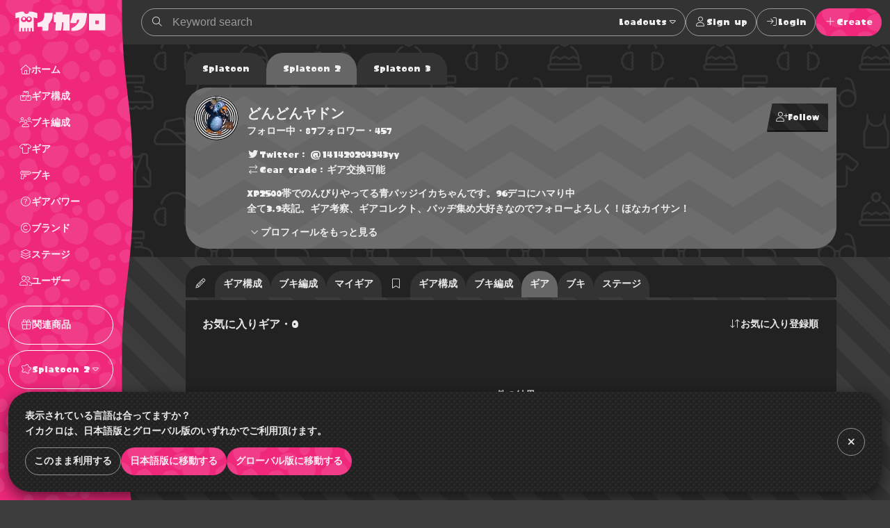

--- FILE ---
content_type: text/html; charset=utf-8
request_url: https://www.google.com/recaptcha/api2/aframe
body_size: 265
content:
<!DOCTYPE HTML><html><head><meta http-equiv="content-type" content="text/html; charset=UTF-8"></head><body><script nonce="lxdosy81SNvBRQJmTladfg">/** Anti-fraud and anti-abuse applications only. See google.com/recaptcha */ try{var clients={'sodar':'https://pagead2.googlesyndication.com/pagead/sodar?'};window.addEventListener("message",function(a){try{if(a.source===window.parent){var b=JSON.parse(a.data);var c=clients[b['id']];if(c){var d=document.createElement('img');d.src=c+b['params']+'&rc='+(localStorage.getItem("rc::a")?sessionStorage.getItem("rc::b"):"");window.document.body.appendChild(d);sessionStorage.setItem("rc::e",parseInt(sessionStorage.getItem("rc::e")||0)+1);localStorage.setItem("rc::h",'1769120608980');}}}catch(b){}});window.parent.postMessage("_grecaptcha_ready", "*");}catch(b){}</script></body></html>

--- FILE ---
content_type: application/javascript; charset=UTF-8
request_url: https://www.ikaclo.jp/_nuxt/2f79fdd.js
body_size: 8246
content:
(window.webpackJsonp=window.webpackJsonp||[]).push([[133,33,39,48,49,55,71,86,106,110],{1005:function(o,e,t){"use strict";t(954)},1006:function(o,e,t){var r=t(5)(!1);r.push([o.i,":root.-light[data-v-7d4918e2]{--colorTxt:rgba(0,0,0,0.9);--colorBorder:rgba(0,0,0,0.5);--colorBorderSub:rgba(0,0,0,0.25);--colorBg:#fff;--colorBgBrick:#fff;--colorBgEnclosure:#ddd;--colorStripe:#c4c2c0;--colorStripeDark:#bdbbb9}:root.-dark[data-v-7d4918e2]{--colorTxt:hsla(0,0%,100%,0.9);--colorBorder:hsla(0,0%,100%,0.5);--colorBorderSub:hsla(0,0%,100%,0.25);--colorBg:#333;--colorBgBrick:#222;--colorBgEnclosure:#333;--colorStripe:#3c3c3c;--colorStripeDark:#333}@media(prefers-color-scheme:light){:root.-system[data-v-7d4918e2]{--colorTxt:rgba(0,0,0,0.9);--colorBorder:rgba(0,0,0,0.5);--colorBorderSub:rgba(0,0,0,0.25);--colorBg:#fff;--colorBgBrick:#fff;--colorBgEnclosure:#ddd;--colorStripe:#c4c2c0;--colorStripeDark:#bdbbb9}}@media(prefers-color-scheme:dark){:root.-system[data-v-7d4918e2]{--colorTxt:hsla(0,0%,100%,0.9);--colorBorder:hsla(0,0%,100%,0.5);--colorBorderSub:hsla(0,0%,100%,0.25);--colorBg:#333;--colorBgBrick:#222;--colorBgEnclosure:#333;--colorStripe:#3c3c3c;--colorStripeDark:#333}}.-splat1[data-v-7d4918e2]{--colorAccent:#e86417;--colorAccentDarkest:rgba(105,49,17,0.9);--colorAccentDark:rgba(175,82,29,0.9);--colorAccentLight:rgba(247,128,59,0.9);--colorAccentSub:rgba(17,120,238,0.9);--colorAccentSubDark:rgba(24,97,181,0.9);--colorAccentSubLight:rgba(54,146,252,0.9);--colorAccentSubDull:rgba(102,126,153,0.9);--colorWeapon:#6d9e00;--colorHead:#ca4648;--colorClothing:#006ead;--colorShoes:#cb4d00}.-splat2[data-v-7d4918e2]{--colorAccent:#f0287c;--colorAccentDarkest:rgba(92,10,44,0.9);--colorAccentDark:rgba(203,26,100,0.9);--colorAccentLight:rgba(252,79,151,0.9);--colorAccentSub:rgba(38,217,38,0.9);--colorAccentSubDark:rgba(33,217,33,0.9);--colorAccentSubLight:rgba(71,235,71,0.9);--colorAccentSubDull:rgba(102,153,102,0.9);--colorWeapon:#b9cf17;--colorHead:#cc4649;--colorClothing:#47d79a;--colorShoes:#ed7203}.-splat3[data-v-7d4918e2]{--colorAccent:#ecf868;--colorAccentDarkest:rgba(150,162,17,0.9);--colorAccentDark:rgba(221,235,66,0.9);--colorAccentLight:rgba(246,255,148,0.9);--colorAccentSub:rgba(73,36,183,0.9);--colorAccentSubDark:rgba(60,36,132,0.9);--colorAccentSubLight:rgba(89,43,227,0.9);--colorAccentSubDull:rgba(99,88,132,0.9);--colorWeapon:#effe71;--colorHead:#e76869;--colorClothing:#92eece;--colorShoes:#e49767}.-splat1[data-v-7d4918e2],.-splat2[data-v-7d4918e2]{--bgBubble:url(/common/images/bg_bubble_light.svg)}.-splat3[data-v-7d4918e2]{--bgBubble:url(/common/images/bg_bubble_dark.svg)}.btns[data-v-7d4918e2]{display:flex;grid-gap:8px;gap:8px;justify-content:center}",""]),o.exports=r},1020:function(o,e,t){"use strict";t.r(e);var r={props:{links:{type:Object,default:null}}},c=(t(1005),t(0)),component=Object(c.a)(r,(function(){var o=this,e=o.$createElement,t=o._self._c||e;return t("ul",{staticClass:"btns"},[t("li",[t("ElementBtn",{class:{"is-disabled":!o.links.prev},attrs:{shape:"circle",to:o.links.prev}},[t("ElementIcon",{attrs:{name:"fal fa-angle-left fa-lg"}})],1)],1),o._v(" "),t("li",[t("ElementBtn",{class:{"is-disabled":!o.links.next},attrs:{shape:"circle",to:o.links.next}},[t("ElementIcon",{attrs:{name:"fal fa-angle-right fa-lg"}})],1)],1)])}),[],!1,null,"7d4918e2",null);e.default=component.exports;installComponents(component,{ElementIcon:t(14).default,ElementBtn:t(9).default})},1075:function(o,e,t){"use strict";t.r(e);var r={props:{value:{type:String,default:null}},data:function(){return{items:[{value:null,name:"人気順"},{value:"recommended",name:"おすすめ順"},{value:"latest",name:"新着順"},{value:"votes",name:"評価数順"},{value:"favorites",name:"お気に入り順"}]}},computed:{localValue:{get:function(){return this.value},set:function(o){this.$emit("input",o)}}}},c=t(0),component=Object(c.a)(r,(function(){var o=this,e=o.$createElement;return(o._self._c||e)("ElementFormSelect",{attrs:{items:o.items,kind:"sort"},nativeOn:{click:function(e){o.$emit("input",o.value),o.$emit("searchfromchild")}},model:{value:o.localValue,callback:function(e){o.localValue=e},expression:"localValue"}})}),[],!1,null,null,null);e.default=component.exports;installComponents(component,{ElementFormSelect:t(874).default})},1128:function(o,e){o.exports=function(o){o.options.__i18n=o.options.__i18n||[],o.options.__i18n.push('{"en":{"「{0}{1}」の":" for \\"{0}\\" ","「{0}」の":" for \\"{0}\\" ","（{0}ページ目）":" (Page {0})","{seriesTitle}の{filter}{sort}ギア構成一覧{paginate}":"{seriesTitle}: List of {sort} Loadouts{filter}{paginate}","{filter}{sort}ギア構成一覧{paginate}":"List of {sort} Loadouts{filter}{paginate}","最新":"Latest","現環境おすすめ":"Recommended Meta","おすすめ":"Recommended","{0}です。{1}件のギア構成の中からお気に入りのコーディネートを見つけてみよう。":"This page is {0}. Let\'s find your favorite coordination from {1} loadouts.","{0}とは？":"What is {0}?","{0}の詳細":"Details of {0}","{0}のトップスタイリスト":"Top {0} stylist","{0}のギア構成を投稿しているユーザーです。フォローしてギア構成をチェックしてみよう！":"These are the users who have posted loadouts for {0}. Let\'s follow these users and check out their loadouts!"},"ja":{"「{0}{1}」の":"「{0}{1}」の","「{0}」の":"「{0}」の","（{0}ページ目）":"（{0}ページ目）","{seriesTitle}の{filter}{sort}ギア構成一覧{paginate}":"{seriesTitle}の{filter}{sort}ギア構成一覧{paginate}","{filter}{sort}ギア構成一覧{paginate}":"{filter}{sort}ギア構成一覧{paginate}","{0}です。{1}件のギア構成の中からお気に入りのコーディネートを見つけてみよう。":"{0}です。{1}件のギア構成の中からお気に入りのコーディネートを見つけてみよう。","{0}とは？":"{0}とは？","{0}の詳細":"{0}の詳細","{0}のトップスタイリスト":"{0}のトップスタイリスト","{0}のギア構成を投稿しているユーザーです。フォローしてギア構成をチェックしてみよう！":"{0}のギア構成を投稿しているユーザーです。フォローしてギア構成をチェックしてみよう！"}}'),delete o.options._Ctor}},1186:function(o,e,t){var content=t(1302);content.__esModule&&(content=content.default),"string"==typeof content&&(content=[[o.i,content,""]]),content.locals&&(o.exports=content.locals);(0,t(6).default)("0bc5ddb6",content,!0,{sourceMap:!1})},1220:function(o,e,t){"use strict";t.r(e);var r={props:{meta:{type:Object,required:!0},value:{type:Object,default:null}},data:function(){return{isFilterActive:!1,isDisplays:[],displayedFilter:!1}},computed:{localValue:{get:function(){return this.value},set:function(o){this.$emit("input",o)}}},mounted:function(){window.addEventListener("click",this.hideFilters)},beforeDestroy:function(){window.removeEventListener("click",this.hideFilters)},methods:{hideFilters:function(){this.isFilterActive=!1,this.displayedFilter=!1},toggleFilters:function(o,e){this.isDisplays=o,e===this.displayedFilter?(this.isFilterActive=!1,this.displayedFilter=!1):(this.isFilterActive=!0,this.displayedFilter=e)}}},c=t(0),component=Object(c.a)(r,(function(){var o=this,e=o.$createElement,t=o._self._c||e;return t("ProjectConditionsBase",{attrs:{total:o.meta.total,"is-filter-active":o.isFilterActive},on:{searchfromchild:function(e){return o.$emit("searchfromchild")},filterfromchild:function(e){return o.toggleFilters([!0,!0,!0,!0],0)}},scopedSlots:o._u([{key:"btns",fn:function(){return[t("ElementBtn",{class:{"is-selected":o.localValue.weapon_id},attrs:{kind:"ghost"},nativeOn:{click:function(e){return e.stopPropagation(),o.toggleFilters([!1,!0,!1,!1],1)}}},[o._v(o._s(o.$t("ブキ")))]),o._v(" "),t("ElementBtn",{class:{"is-selected":o.localValue.tag_ids.length>0},attrs:{kind:"ghost"},nativeOn:{click:function(e){return e.stopPropagation(),o.toggleFilters([!1,!1,!0,!1],2)}}},[o._v(o._s(o.$t("タグ")))]),o._v(" "),t("ElementBtn",{class:{"is-selected":o.localValue.langs.length>0},attrs:{kind:"ghost"},nativeOn:{click:function(e){return e.stopPropagation(),o.toggleFilters([!1,!1,!1,!0],3)}}},[t("i",{staticClass:"fal fa-sliders"})])]},proxy:!0},{key:"filters",fn:function(){return[t("ProjectConditionsFiltersCoordinate",{attrs:{total:o.meta.total,"is-displays":o.isDisplays},on:{searchfromchild:function(e){return o.$emit("searchfromchild")},resetfromchild:function(e){return o.$emit("resetfromchild")},hidefromchild:o.hideFilters},nativeOn:{click:function(o){o.stopPropagation()}},model:{value:o.localValue,callback:function(e){o.localValue=e},expression:"localValue"}})]},proxy:!0},{key:"sort",fn:function(){return[t("ProjectConditionsSortsCoordinate",{on:{searchfromchild:function(e){return o.$emit("searchfromchild")}},model:{value:o.localValue.sort,callback:function(e){o.$set(o.localValue,"sort",e)},expression:"localValue.sort"}})]},proxy:!0}]),model:{value:o.localValue,callback:function(e){o.localValue=e},expression:"localValue"}})}),[],!1,null,"472b2cb1",null);e.default=component.exports;installComponents(component,{ElementBtn:t(9).default,ProjectConditionsFiltersCoordinate:t(1065).default,ProjectConditionsSortsCoordinate:t(1075).default,ProjectConditionsBase:t(922).default})},1301:function(o,e,t){"use strict";t(1186)},1302:function(o,e,t){var r=t(5)(!1);r.push([o.i,":root.-light[data-v-b558ea8a]{--colorTxt:rgba(0,0,0,0.9);--colorBorder:rgba(0,0,0,0.5);--colorBorderSub:rgba(0,0,0,0.25);--colorBg:#fff;--colorBgBrick:#fff;--colorBgEnclosure:#ddd;--colorStripe:#c4c2c0;--colorStripeDark:#bdbbb9}:root.-dark[data-v-b558ea8a]{--colorTxt:hsla(0,0%,100%,0.9);--colorBorder:hsla(0,0%,100%,0.5);--colorBorderSub:hsla(0,0%,100%,0.25);--colorBg:#333;--colorBgBrick:#222;--colorBgEnclosure:#333;--colorStripe:#3c3c3c;--colorStripeDark:#333}@media(prefers-color-scheme:light){:root.-system[data-v-b558ea8a]{--colorTxt:rgba(0,0,0,0.9);--colorBorder:rgba(0,0,0,0.5);--colorBorderSub:rgba(0,0,0,0.25);--colorBg:#fff;--colorBgBrick:#fff;--colorBgEnclosure:#ddd;--colorStripe:#c4c2c0;--colorStripeDark:#bdbbb9}}@media(prefers-color-scheme:dark){:root.-system[data-v-b558ea8a]{--colorTxt:hsla(0,0%,100%,0.9);--colorBorder:hsla(0,0%,100%,0.5);--colorBorderSub:hsla(0,0%,100%,0.25);--colorBg:#333;--colorBgBrick:#222;--colorBgEnclosure:#333;--colorStripe:#3c3c3c;--colorStripeDark:#333}}.-splat1[data-v-b558ea8a]{--colorAccent:#e86417;--colorAccentDarkest:rgba(105,49,17,0.9);--colorAccentDark:rgba(175,82,29,0.9);--colorAccentLight:rgba(247,128,59,0.9);--colorAccentSub:rgba(17,120,238,0.9);--colorAccentSubDark:rgba(24,97,181,0.9);--colorAccentSubLight:rgba(54,146,252,0.9);--colorAccentSubDull:rgba(102,126,153,0.9);--colorWeapon:#6d9e00;--colorHead:#ca4648;--colorClothing:#006ead;--colorShoes:#cb4d00}.-splat2[data-v-b558ea8a]{--colorAccent:#f0287c;--colorAccentDarkest:rgba(92,10,44,0.9);--colorAccentDark:rgba(203,26,100,0.9);--colorAccentLight:rgba(252,79,151,0.9);--colorAccentSub:rgba(38,217,38,0.9);--colorAccentSubDark:rgba(33,217,33,0.9);--colorAccentSubLight:rgba(71,235,71,0.9);--colorAccentSubDull:rgba(102,153,102,0.9);--colorWeapon:#b9cf17;--colorHead:#cc4649;--colorClothing:#47d79a;--colorShoes:#ed7203}.-splat3[data-v-b558ea8a]{--colorAccent:#ecf868;--colorAccentDarkest:rgba(150,162,17,0.9);--colorAccentDark:rgba(221,235,66,0.9);--colorAccentLight:rgba(246,255,148,0.9);--colorAccentSub:rgba(73,36,183,0.9);--colorAccentSubDark:rgba(60,36,132,0.9);--colorAccentSubLight:rgba(89,43,227,0.9);--colorAccentSubDull:rgba(99,88,132,0.9);--colorWeapon:#effe71;--colorHead:#e76869;--colorClothing:#92eece;--colorShoes:#e49767}.-splat1[data-v-b558ea8a],.-splat2[data-v-b558ea8a]{--bgBubble:url(/common/images/bg_bubble_light.svg)}.-splat3[data-v-b558ea8a]{--bgBubble:url(/common/images/bg_bubble_dark.svg)}.group[data-v-b558ea8a]{margin:8px}.group .list[data-v-b558ea8a],.group .paragraph[data-v-b558ea8a]{margin:8px 0}.group .list[data-v-b558ea8a]:first-child,.group .paragraph[data-v-b558ea8a]:first-child{margin-top:0}.group .list[data-v-b558ea8a]:last-child,.group .paragraph[data-v-b558ea8a]:last-child{margin-bottom:0}",""]),o.exports=r},1303:function(o,e,t){"use strict";var r=t(1128),c=t.n(r);e.default=c.a},1400:function(o,e,t){"use strict";t.r(e);t(15),t(30),t(45),t(46);var r=t(18),c=t(3);t(22),t(19),t(38),t(13);function l(object,o){var e=Object.keys(object);if(Object.getOwnPropertySymbols){var t=Object.getOwnPropertySymbols(object);o&&(t=t.filter((function(o){return Object.getOwnPropertyDescriptor(object,o).enumerable}))),e.push.apply(e,t)}return e}function n(o){for(var i=1;i<arguments.length;i++){var source=null!=arguments[i]?arguments[i]:{};i%2?l(Object(source),!0).forEach((function(e){Object(r.a)(o,e,source[e])})):Object.getOwnPropertyDescriptors?Object.defineProperties(o,Object.getOwnPropertyDescriptors(source)):l(Object(source)).forEach((function(e){Object.defineProperty(o,e,Object.getOwnPropertyDescriptor(source,e))}))}return o}var d={mixins:[t(248).a],validate:function(o){var e=o.params;return/^[1-3]+$/.test(e.number)},fetch:function(){var o=this;return Object(c.a)(regeneratorRuntime.mark((function e(){return regeneratorRuntime.wrap((function(e){for(;;)switch(e.prev=e.next){case 0:if(0!==o.$store.getters.recommendedWeapons.length){e.next=3;break}return e.next=3,o.$store.dispatch("getRecommendedWeapons");case 3:if(0!==o.$store.getters.loadoutTags.length){e.next=6;break}return e.next=6,o.$store.dispatch("getLoadoutTags");case 6:case"end":return e.stop()}}),e)})))()},asyncData:function(o){return Object(c.a)(regeneratorRuntime.mark((function e(){var t,r,c,l,d,f,h;return regeneratorRuntime.wrap((function(e){for(;;)switch(e.prev=e.next){case 0:return t=o.app,r=o.params,c=o.query,l={q:null,weapon_id:null,tag_ids:[],langs:[],period:null,sort:null,page:null},d={q:c.q||l.q,weapon_id:c.weapon_id||l.weapon_id,tag_ids:c.tag_ids?t.$explode(c.tag_ids):l.tag_ids,langs:c.langs?t.$explode(c.langs):l.langs,period:c.period||l.period,sort:c.sort||l.sort,page:c.page||l.page},(f=n(n({},d),{},{extends:"tags"})).sort=f.sort||"popular",e.next=7,t.$axios.$get("/v1/".concat(r.number,"/loadouts"),{params:f});case 7:return h=e.sent,e.abrupt("return",{coordinates:h.data,meta:h.meta,links:h.links,query:d});case 9:case"end":return e.stop()}}),e)})))()},data:function(){return{title:this.$t("ギア構成一覧"),hTitle:this.$t("ギア構成一覧"),description:null,image:null,canonical:null,isNoindex:!1,isItemEnabled:!1,weapon:null,topUsers:null,breadcrumbsTitle:this.$t("ギア構成")}},computed:{weapons:function(){return JSON.parse(JSON.stringify(this.$store.getters.recommendedWeapons))},tags:function(){return JSON.parse(JSON.stringify(this.$store.getters.loadoutTags))},rawQuery:function(){return this.$route.query},processingLinks:function(){var o=this,e=this.links;return Object.keys(this.links).forEach((function(t){var r=o.links[t]?o.$qs.parse(o.links[t],{ignoreQueryPrefix:!0}):null;r&&"popular"===r.sort&&o.$delete(r,"sort"),r&&r.extends&&o.$delete(r,"extends"),e[t]=r?o.$qs.stringify(r,{addQueryPrefix:!0,arrayFormat:"repeat"}):null})),e}},watch:{rawQuery:{deep:!0,immediate:!0,handler:function(o){var e=this;this.$nextTick(Object(c.a)(regeneratorRuntime.mark((function t(){var r,c,l,d,f,h,m,v,_,k,B,title,S,A;return regeneratorRuntime.wrap((function(t){for(;;)switch(t.prev=t.next){case 0:if(e.isItemEnabled=!1,e.weapon=null,e.topUsers=null,r=e.$countQuery(o),c={},l="",d=null,1!==r||!o.weapon_id){t.next=17;break}return t.next=10,e.$axios.get("/v1/".concat(e.$store.getters.currentNumber,"/weapons/").concat(o.weapon_id));case 10:return f=t.sent,t.next=13,e.$axios.get("/v1/".concat(e.$store.getters.currentNumber,"/weapons/").concat(o.weapon_id,"/top-users"),{params:{per_page:5,paginate:"simple"}});case 13:h=t.sent,f.status<300&&(m="ja"===e.$i18n.locale&&f.data.data.alternatives.length?"（".concat(f.data.data.alternatives[0].name,"）"):"",l=e.$t("「{0}{1}」の",[f.data.data.name,m]),c=n(n({},c),{},{weapon_id:o.weapon_id}),d=f.data.data.image_url,e.isItemEnabled=!0,e.weapon=f.data.data,e.topUsers=h.data.data),t.next=22;break;case 17:if(1!==r||!e.$implode(o.tag_ids)){t.next=22;break}return t.next=20,e.$axios.get("/v1/".concat(e.$store.getters.currentNumber,"/loadouts/tags/").concat(e.$implode(o.tag_ids)));case 20:(v=t.sent).status<300&&(l=e.$t("「{0}」の",[v.data.data.name]),c=n(n({},c),{},{tag_ids:e.$implode(o.tag_ids)}));case 22:_="",k="","latest"===o.sort?(_=e.$t("最新"),k=_,c=n(n({},c),{},{sort:o.sort})):"recommended"===o.sort?(_=e.$t("現環境おすすめ"),k=_,c=n(n({},c),{},{sort:o.sort})):(_=e.$t("おすすめ"),k=""),B="",o.page>1&&(B=e.$t("（{0}ページ目）",[Number(o.page)]),c=n(n({},c),{},{page:o.page})),title=e.$t("{seriesTitle}の{filter}{sort}ギア構成一覧{paginate}",{seriesTitle:e.$store.getters.currentTitleStr,filter:l,sort:_,paginate:B}),S=e.$t("{filter}{sort}ギア構成一覧{paginate}",{filter:l,sort:k,paginate:B}),A=e.$buildUrl(e.$config.appURL,e.$route.path,e.$objectSort(c)),e.title=title,e.hTitle=S,e.description=e.meta.total>0?e.$t("{0}です。{1}件のギア構成の中からお気に入りのコーディネートを見つけてみよう。",[title,e.meta.total]):null,e.image=d,e.canonical=A,e.isNoindex=!(e.meta.total>0);case 36:case"end":return t.stop()}}),t)}))))}}},methods:{search:function(){var o=this;return Object(c.a)(regeneratorRuntime.mark((function e(){var t,r,c,l;return regeneratorRuntime.wrap((function(e){for(;;)switch(e.prev=e.next){case 0:return t={q:null,weapon_id:null,tag_ids:[],langs:[],period:null,sort:null,page:null},r={q:o.query.q||t.q,weapon_id:o.query.weapon_id||t.weapon_id,tag_ids:o.query.tag_ids?o.$explode(o.query.tag_ids):t.tag_ids,langs:o.query.langs?o.$explode(o.query.langs):t.langs,period:o.query.period||t.period,sort:o.query.sort||t.sort,page:o.query.page||t.page},(c=n(n({},r),{},{extends:"tags"})).sort=c.sort||"popular",e.next=6,o.$axios.$get("/v1/".concat(o.$store.getters.currentNumber,"/loadouts"),{params:c});case 6:l=e.sent,o.coordinates=l.data,o.meta=l.meta,o.links=l.links,o.$router.push({query:o.$objectFilter(JSON.parse(JSON.stringify(o.query)))});case 11:case"end":return e.stop()}}),e)})))()},resetQuery:function(){var o=this,e={q:null,weapon_id:null,tag_ids:[],langs:[],period:null,sort:null,page:null};Object.keys(this.query).forEach((function(e){return o.$delete(o.query,e)})),Object.keys(e).forEach((function(t){return o.$set(o.query,t,e[t])}))}},watchQuery:["page"]},f=d,h=(t(1301),t(0)),m=t(1303),component=Object(h.a)(f,(function(){var o=this,e=o.$createElement,t=o._self._c||e;return t("div",[t("ProjectHeadersCommon",{attrs:{title:o.hTitle}}),o._v(" "),t("div",{staticClass:"container -narrow"},[t("ProjectConditionsCoordinate",{attrs:{meta:o.meta},on:{searchfromchild:o.search,resetfromchild:o.resetQuery},model:{value:o.query,callback:function(e){o.query=e},expression:"query"}}),o._v(" "),o.coordinates.length>0?t("ProjectListsCoordinates",{attrs:{items:o.coordinates}}):t("div",{staticClass:"brick"},[t("ProjectEmpty")],1),o._v(" "),t("ProjectPagination",{attrs:{links:o.processingLinks}}),o._v(" "),o.isItemEnabled&&o.weapon&&o.weapon.description?t("div",{staticClass:"brick"},[t("BlockHeading",{attrs:{level:3}},[o._v(o._s(o.$t("{0}とは？",[o.weapon.name])))]),o._v(" "),t("BlockGroup",{attrs:{valign:"top"},scopedSlots:o._u([{key:"img",fn:function(){return[t("nuxt-link",{attrs:{to:o.weapon.detail_url}},[t("ElementThumbnail",{attrs:{src:o.weapon.image_url,alt:o.weapon.name,size:"large"}})],1)]},proxy:!0},{key:"txt",fn:function(){return[t("BlockParagraph",[o._v(o._s(o.weapon.description))]),o._v(" "),t("BlockList",[t("li",[t("ElementBtn",{attrs:{to:o.weapon.detail_url,size:"small"}},[t("ElementIcon",{attrs:{name:"fal fa-angle-right","is-end":!0}},[o._v("\n                  "+o._s(o.$t("{0}の詳細",[o.weapon.name]))+"\n                ")])],1)],1)])]},proxy:!0}],null,!1,2577789952)})],1):o._e(),o._v(" "),o.isItemEnabled&&o.topUsers.length>0?t("div",{staticClass:"brick"},[t("BlockHeading",{attrs:{level:3}},[o._v(o._s(o.$t("{0}のトップスタイリスト",[o.weapon.name])))]),o._v(" "),t("BlockParagraph",[o._v("\n        "+o._s(o.$t("{0}のギア構成を投稿しているユーザーです。フォローしてギア構成をチェックしてみよう！",[o.weapon.name]))+"\n      ")]),o._v(" "),t("ProjectRelatedLinksUsers",{attrs:{items:o.topUsers}})],1):o._e(),o._v(" "),t("div",{staticClass:"brick"},[t("BlockHeading",{attrs:{level:3}},[o._v(o._s(o.$t("条件を変えてギア構成を探す")))]),o._v(" "),t("BlockHeading",{attrs:{level:4}},[o._v(o._s(o.$t("人気タグから探す")))]),o._v(" "),t("BlockList",{attrs:{kind:"horizontal"}},o._l(o.tags,(function(e,r){return t("li",{key:r},[t("ElementTag",{attrs:{size:"small",to:"/"+o.$route.params.number+"/coordinates/?tag_ids="+e.id,tag:"a"}},[o._v(o._s(e.name))])],1)})),0),o._v(" "),t("BlockHeading",{attrs:{level:4}},[o._v(o._s(o.$t("人気のブキから探す")))]),o._v(" "),t("BlockList",{attrs:{kind:"horizontal"}},o._l(o.weapons,(function(e,r){return t("li",{key:r},[t("ElementTag",{attrs:{size:"small",to:"/"+o.$route.params.number+"/coordinates/?weapon_id="+e.id,tag:"a"}},[o._v(o._s(e.name))])],1)})),0)],1)],1)],1)}),[],!1,null,"b558ea8a",null);"function"==typeof m.default&&Object(m.default)(component);e.default=component.exports;installComponents(component,{ProjectHeadersCommon:t(454).default,ProjectConditionsCoordinate:t(1220).default,ProjectListsCoordinates:t(998).default,ProjectEmpty:t(885).default,ProjectPagination:t(1020).default,BlockHeading:t(54).default,ElementThumbnail:t(117).default,BlockParagraph:t(43).default,ElementIcon:t(14).default,ElementBtn:t(9).default,BlockList:t(34).default,BlockGroup:t(870).default,ProjectRelatedLinksUsers:t(995).default,ElementTag:t(894).default})},866:function(o,e,t){var content=t(872);content.__esModule&&(content=content.default),"string"==typeof content&&(content=[[o.i,content,""]]),content.locals&&(o.exports=content.locals);(0,t(6).default)("295fed94",content,!0,{sourceMap:!1})},871:function(o,e,t){"use strict";t(866)},872:function(o,e,t){var r=t(5)(!1);r.push([o.i,":root.-light[data-v-72f7b53a]{--colorTxt:rgba(0,0,0,0.9);--colorBorder:rgba(0,0,0,0.5);--colorBorderSub:rgba(0,0,0,0.25);--colorBg:#fff;--colorBgBrick:#fff;--colorBgEnclosure:#ddd;--colorStripe:#c4c2c0;--colorStripeDark:#bdbbb9}:root.-dark[data-v-72f7b53a]{--colorTxt:hsla(0,0%,100%,0.9);--colorBorder:hsla(0,0%,100%,0.5);--colorBorderSub:hsla(0,0%,100%,0.25);--colorBg:#333;--colorBgBrick:#222;--colorBgEnclosure:#333;--colorStripe:#3c3c3c;--colorStripeDark:#333}@media(prefers-color-scheme:light){:root.-system[data-v-72f7b53a]{--colorTxt:rgba(0,0,0,0.9);--colorBorder:rgba(0,0,0,0.5);--colorBorderSub:rgba(0,0,0,0.25);--colorBg:#fff;--colorBgBrick:#fff;--colorBgEnclosure:#ddd;--colorStripe:#c4c2c0;--colorStripeDark:#bdbbb9}}@media(prefers-color-scheme:dark){:root.-system[data-v-72f7b53a]{--colorTxt:hsla(0,0%,100%,0.9);--colorBorder:hsla(0,0%,100%,0.5);--colorBorderSub:hsla(0,0%,100%,0.25);--colorBg:#333;--colorBgBrick:#222;--colorBgEnclosure:#333;--colorStripe:#3c3c3c;--colorStripeDark:#333}}.-splat1[data-v-72f7b53a]{--colorAccent:#e86417;--colorAccentDarkest:rgba(105,49,17,0.9);--colorAccentDark:rgba(175,82,29,0.9);--colorAccentLight:rgba(247,128,59,0.9);--colorAccentSub:rgba(17,120,238,0.9);--colorAccentSubDark:rgba(24,97,181,0.9);--colorAccentSubLight:rgba(54,146,252,0.9);--colorAccentSubDull:rgba(102,126,153,0.9);--colorWeapon:#6d9e00;--colorHead:#ca4648;--colorClothing:#006ead;--colorShoes:#cb4d00}.-splat2[data-v-72f7b53a]{--colorAccent:#f0287c;--colorAccentDarkest:rgba(92,10,44,0.9);--colorAccentDark:rgba(203,26,100,0.9);--colorAccentLight:rgba(252,79,151,0.9);--colorAccentSub:rgba(38,217,38,0.9);--colorAccentSubDark:rgba(33,217,33,0.9);--colorAccentSubLight:rgba(71,235,71,0.9);--colorAccentSubDull:rgba(102,153,102,0.9);--colorWeapon:#b9cf17;--colorHead:#cc4649;--colorClothing:#47d79a;--colorShoes:#ed7203}.-splat3[data-v-72f7b53a]{--colorAccent:#ecf868;--colorAccentDarkest:rgba(150,162,17,0.9);--colorAccentDark:rgba(221,235,66,0.9);--colorAccentLight:rgba(246,255,148,0.9);--colorAccentSub:rgba(73,36,183,0.9);--colorAccentSubDark:rgba(60,36,132,0.9);--colorAccentSubLight:rgba(89,43,227,0.9);--colorAccentSubDull:rgba(99,88,132,0.9);--colorWeapon:#effe71;--colorHead:#e76869;--colorClothing:#92eece;--colorShoes:#e49767}.-splat1[data-v-72f7b53a],.-splat2[data-v-72f7b53a]{--bgBubble:url(/common/images/bg_bubble_light.svg)}.-splat3[data-v-72f7b53a]{--bgBubble:url(/common/images/bg_bubble_dark.svg)}.select[data-v-72f7b53a]{position:relative;display:inline-block}.select button[data-v-72f7b53a]{color:hsla(0,0%,100%,.9);width:100%;text-align:left}.select__items[data-v-72f7b53a]{max-height:80vh;overflow-y:auto;-webkit-overflow-scrolling:touch;background:#000;background-image:url(/common/images/bg_dots_w.svg);background-size:8px;border-radius:24px;box-shadow:0 4px 12px rgba(0,0,0,.4);padding:12px;position:absolute;left:50%;transform:translateX(-50%);min-width:10em;max-width:80vw;box-sizing:border-box}.select__items li[data-v-72f7b53a]{white-space:nowrap}.select__items.is-offsettedRight[data-v-72f7b53a]{right:0;left:auto;transform:none}.select__items.is-offsettedBottom[data-v-72f7b53a]{bottom:22px}.select li[data-v-72f7b53a]:not(.is-selected)  i{color:transparent}",""]),o.exports=r},874:function(o,e,t){"use strict";t.r(e);t(38),t(63);var r={props:{items:{type:Array,required:!0},kind:{type:String,default:null},value:{type:[String,Number],default:null}},data:function(){return{isActive:!1,isOffsetted:{right:!1,bottom:!1}}},computed:{selectedItem:function(){var o=this,e=this.items.find((function(e){return e.value===o.value}));return e||this.items[0]},iconName:function(){return"sort"===this.kind?"fal fa-arrow-down-arrow-up":"fal fa-caret-down"},isEnd:function(){return"sort"!==this.kind},size:function(){return"sort"===this.kind?null:"small"},computedKind:function(){return"sort"===this.kind?"link":"ghost"}},created:function(){var o=this;this.$nuxt.$on("hideFormSelect",(function(){o.isActive=!1}))},beforeDestroy:function(){this.$nuxt.$off("hideFormSelect")},methods:{doSelect:function(){var o=this;this.isActive||this.$nuxt.$emit("hideFormSelect"),this.isActive=!this.isActive,this.isActive&&(this.isOffsetted.right=!1,this.isOffsetted.bottom=!1,this.$nextTick((function(){var e=window.innerWidth,t=window.innerHeight,r=o.$refs.dropdown.getBoundingClientRect();o.isOffsetted.right=r.right+24>e,o.isOffsetted.bottom=r.top>t/2})))},doChange:function(o){this.isActive=!this.isActive,this.$emit("input",o)},hideSelect:function(){this.isActive=!1}}},c=(t(871),t(0)),component=Object(c.a)(r,(function(){var o=this,e=o.$createElement,t=o._self._c||e;return t("div",{directives:[{name:"click-outside",rawName:"v-click-outside",value:o.hideSelect,expression:"hideSelect"}],staticClass:"select"},[t("ElementBtn",{attrs:{kind:o.computedKind,size:o.size},nativeOn:{click:function(e){return e.stopPropagation(),o.doSelect.apply(null,arguments)}}},[t("ElementIcon",{attrs:{name:o.iconName,"is-end":o.isEnd}},[o._v(o._s(o.selectedItem.name))])],1),o._v(" "),o.isActive?t("ul",{ref:"dropdown",staticClass:"select__items -dropdown",class:[o.isOffsetted.right?"is-offsettedRight":null,o.isOffsetted.bottom?"is-offsettedBottom":null]},o._l(o.items,(function(e,i){return t("li",{key:i,class:e.value===o.selectedItem.value?"is-selected":null},[t("button",{attrs:{type:"button"},on:{click:function(t){return o.doChange(e.value)}}},[t("ElementIcon",{attrs:{name:"fal fa-check"}},[o._v(o._s(e.name))])],1)])})),0):o._e()],1)}),[],!1,null,"72f7b53a",null);e.default=component.exports;installComponents(component,{ElementIcon:t(14).default,ElementBtn:t(9).default})},877:function(o,e,t){var content=t(883);content.__esModule&&(content=content.default),"string"==typeof content&&(content=[[o.i,content,""]]),content.locals&&(o.exports=content.locals);(0,t(6).default)("a9c2636c",content,!0,{sourceMap:!1})},882:function(o,e,t){"use strict";t(877)},883:function(o,e,t){var r=t(5)(!1);r.push([o.i,":root.-light[data-v-3ba98a88]{--colorTxt:rgba(0,0,0,0.9);--colorBorder:rgba(0,0,0,0.5);--colorBorderSub:rgba(0,0,0,0.25);--colorBg:#fff;--colorBgBrick:#fff;--colorBgEnclosure:#ddd;--colorStripe:#c4c2c0;--colorStripeDark:#bdbbb9}:root.-dark[data-v-3ba98a88]{--colorTxt:hsla(0,0%,100%,0.9);--colorBorder:hsla(0,0%,100%,0.5);--colorBorderSub:hsla(0,0%,100%,0.25);--colorBg:#333;--colorBgBrick:#222;--colorBgEnclosure:#333;--colorStripe:#3c3c3c;--colorStripeDark:#333}@media(prefers-color-scheme:light){:root.-system[data-v-3ba98a88]{--colorTxt:rgba(0,0,0,0.9);--colorBorder:rgba(0,0,0,0.5);--colorBorderSub:rgba(0,0,0,0.25);--colorBg:#fff;--colorBgBrick:#fff;--colorBgEnclosure:#ddd;--colorStripe:#c4c2c0;--colorStripeDark:#bdbbb9}}@media(prefers-color-scheme:dark){:root.-system[data-v-3ba98a88]{--colorTxt:hsla(0,0%,100%,0.9);--colorBorder:hsla(0,0%,100%,0.5);--colorBorderSub:hsla(0,0%,100%,0.25);--colorBg:#333;--colorBgBrick:#222;--colorBgEnclosure:#333;--colorStripe:#3c3c3c;--colorStripeDark:#333}}.-splat1[data-v-3ba98a88]{--colorAccent:#e86417;--colorAccentDarkest:rgba(105,49,17,0.9);--colorAccentDark:rgba(175,82,29,0.9);--colorAccentLight:rgba(247,128,59,0.9);--colorAccentSub:rgba(17,120,238,0.9);--colorAccentSubDark:rgba(24,97,181,0.9);--colorAccentSubLight:rgba(54,146,252,0.9);--colorAccentSubDull:rgba(102,126,153,0.9);--colorWeapon:#6d9e00;--colorHead:#ca4648;--colorClothing:#006ead;--colorShoes:#cb4d00}.-splat2[data-v-3ba98a88]{--colorAccent:#f0287c;--colorAccentDarkest:rgba(92,10,44,0.9);--colorAccentDark:rgba(203,26,100,0.9);--colorAccentLight:rgba(252,79,151,0.9);--colorAccentSub:rgba(38,217,38,0.9);--colorAccentSubDark:rgba(33,217,33,0.9);--colorAccentSubLight:rgba(71,235,71,0.9);--colorAccentSubDull:rgba(102,153,102,0.9);--colorWeapon:#b9cf17;--colorHead:#cc4649;--colorClothing:#47d79a;--colorShoes:#ed7203}.-splat3[data-v-3ba98a88]{--colorAccent:#ecf868;--colorAccentDarkest:rgba(150,162,17,0.9);--colorAccentDark:rgba(221,235,66,0.9);--colorAccentLight:rgba(246,255,148,0.9);--colorAccentSub:rgba(73,36,183,0.9);--colorAccentSubDark:rgba(60,36,132,0.9);--colorAccentSubLight:rgba(89,43,227,0.9);--colorAccentSubDull:rgba(99,88,132,0.9);--colorWeapon:#effe71;--colorHead:#e76869;--colorClothing:#92eece;--colorShoes:#e49767}.-splat1[data-v-3ba98a88],.-splat2[data-v-3ba98a88]{--bgBubble:url(/common/images/bg_bubble_light.svg)}.-splat3[data-v-3ba98a88]{--bgBubble:url(/common/images/bg_bubble_dark.svg)}.empty[data-v-3ba98a88]{margin:80px!important}",""]),o.exports=r},885:function(o,e,t){"use strict";t.r(e);var r={},c=(t(882),t(0)),component=Object(c.a)(r,(function(){var o=this,e=o.$createElement;return(o._self._c||e)("BlockParagraph",{staticClass:"empty",attrs:{align:"center"}},[o._t("default",(function(){return[o._v("\n    "+o._s(o.$t("0 件の結果"))+"\n  ")]}))],2)}),[],!1,null,"3ba98a88",null);e.default=component.exports;installComponents(component,{BlockParagraph:t(43).default})},892:function(o,e,t){var content=t(918);content.__esModule&&(content=content.default),"string"==typeof content&&(content=[[o.i,content,""]]),content.locals&&(o.exports=content.locals);(0,t(6).default)("bdb08fbc",content,!0,{sourceMap:!1})},917:function(o,e,t){"use strict";t(892)},918:function(o,e,t){var r=t(5)(!1);r.push([o.i,":root.-light[data-v-814cbc2a]{--colorTxt:rgba(0,0,0,0.9);--colorBorder:rgba(0,0,0,0.5);--colorBorderSub:rgba(0,0,0,0.25);--colorBg:#fff;--colorBgBrick:#fff;--colorBgEnclosure:#ddd;--colorStripe:#c4c2c0;--colorStripeDark:#bdbbb9}:root.-dark[data-v-814cbc2a]{--colorTxt:hsla(0,0%,100%,0.9);--colorBorder:hsla(0,0%,100%,0.5);--colorBorderSub:hsla(0,0%,100%,0.25);--colorBg:#333;--colorBgBrick:#222;--colorBgEnclosure:#333;--colorStripe:#3c3c3c;--colorStripeDark:#333}@media(prefers-color-scheme:light){:root.-system[data-v-814cbc2a]{--colorTxt:rgba(0,0,0,0.9);--colorBorder:rgba(0,0,0,0.5);--colorBorderSub:rgba(0,0,0,0.25);--colorBg:#fff;--colorBgBrick:#fff;--colorBgEnclosure:#ddd;--colorStripe:#c4c2c0;--colorStripeDark:#bdbbb9}}@media(prefers-color-scheme:dark){:root.-system[data-v-814cbc2a]{--colorTxt:hsla(0,0%,100%,0.9);--colorBorder:hsla(0,0%,100%,0.5);--colorBorderSub:hsla(0,0%,100%,0.25);--colorBg:#333;--colorBgBrick:#222;--colorBgEnclosure:#333;--colorStripe:#3c3c3c;--colorStripeDark:#333}}.-splat1[data-v-814cbc2a]{--colorAccent:#e86417;--colorAccentDarkest:rgba(105,49,17,0.9);--colorAccentDark:rgba(175,82,29,0.9);--colorAccentLight:rgba(247,128,59,0.9);--colorAccentSub:rgba(17,120,238,0.9);--colorAccentSubDark:rgba(24,97,181,0.9);--colorAccentSubLight:rgba(54,146,252,0.9);--colorAccentSubDull:rgba(102,126,153,0.9);--colorWeapon:#6d9e00;--colorHead:#ca4648;--colorClothing:#006ead;--colorShoes:#cb4d00}.-splat2[data-v-814cbc2a]{--colorAccent:#f0287c;--colorAccentDarkest:rgba(92,10,44,0.9);--colorAccentDark:rgba(203,26,100,0.9);--colorAccentLight:rgba(252,79,151,0.9);--colorAccentSub:rgba(38,217,38,0.9);--colorAccentSubDark:rgba(33,217,33,0.9);--colorAccentSubLight:rgba(71,235,71,0.9);--colorAccentSubDull:rgba(102,153,102,0.9);--colorWeapon:#b9cf17;--colorHead:#cc4649;--colorClothing:#47d79a;--colorShoes:#ed7203}.-splat3[data-v-814cbc2a]{--colorAccent:#ecf868;--colorAccentDarkest:rgba(150,162,17,0.9);--colorAccentDark:rgba(221,235,66,0.9);--colorAccentLight:rgba(246,255,148,0.9);--colorAccentSub:rgba(73,36,183,0.9);--colorAccentSubDark:rgba(60,36,132,0.9);--colorAccentSubLight:rgba(89,43,227,0.9);--colorAccentSubDull:rgba(99,88,132,0.9);--colorWeapon:#effe71;--colorHead:#e76869;--colorClothing:#92eece;--colorShoes:#e49767}.-splat1[data-v-814cbc2a],.-splat2[data-v-814cbc2a]{--bgBubble:url(/common/images/bg_bubble_light.svg)}.-splat3[data-v-814cbc2a]{--bgBubble:url(/common/images/bg_bubble_dark.svg)}.conditions[data-v-814cbc2a]{background:url(/common/images/bg_mountain.svg) #666 center 12px repeat;margin:12px;padding:12px;border-radius:24px}.conditions[data-v-814cbc2a],.conditions a[data-v-814cbc2a]{color:hsla(0,0%,100%,.9)}@media screen and (max-width:800px){.conditions[data-v-814cbc2a]{margin:12px 0}}.conditions__first[data-v-814cbc2a]{position:relative;padding-bottom:12px;border-bottom:2px dashed #ccc}.conditions__first__keyword[data-v-814cbc2a]{flex-grow:1}.conditions__first__keyword__input[data-v-814cbc2a]{flex:1}.conditions__first__keyword__input[data-v-814cbc2a]  input{padding:12px 4px}.conditions__first ul[data-v-814cbc2a]{justify-content:space-between;align-items:center}.conditions__first ul[data-v-814cbc2a],.conditions__first ul li[data-v-814cbc2a]{display:flex;grid-gap:12px;gap:12px}.conditions__first__details[data-v-814cbc2a]{position:absolute;width:100%}.conditions__second[data-v-814cbc2a]{margin-top:12px;display:flex;justify-content:space-between}.conditions__second ul[data-v-814cbc2a]{display:flex;justify-content:right;grid-gap:12px;gap:12px}@media screen and (min-width:801px){.conditions__second__filter[data-v-814cbc2a]{display:none}}@media screen and (max-width:800px){.conditions__first li[data-v-814cbc2a]:not(.conditions__first__keyword):not(.conditions__first__search){display:none}.conditions__first__details[data-v-814cbc2a]{position:fixed;top:0;right:0;bottom:0;left:0}}",""]),o.exports=r},922:function(o,e,t){"use strict";t.r(e);t(38);var r={props:{isSwitcherDisplayed:{type:Boolean,default:!1},isFilterActive:{type:Boolean,default:!1},total:{type:Number,default:0},value:{type:Object,default:null}},computed:{localValue:{get:function(){return this.value},set:function(o){this.$emit("input",o)}}}},c=(t(917),t(0)),component=Object(c.a)(r,(function(){var o=this,e=o.$createElement,t=o._self._c||e;return t("div",{staticClass:"conditions"},[t("div",{staticClass:"conditions__first"},[t("ul",[t("li",{staticClass:"conditions__first__keyword"},[t("ElementFormInput",{staticClass:"conditions__first__keyword__input",attrs:{icon:"fal fa-search",placeholder:o.$t("キーワード検索")},nativeOn:{keypress:function(e){return!e.type.indexOf("key")&&o._k(e.keyCode,"enter",13,e.key,"Enter")?null:o.$emit("searchfromchild")}},model:{value:o.localValue.q,callback:function(e){o.$set(o.localValue,"q",e)},expression:"localValue.q"}})],1),o._v(" "),t("li",[o._t("btns")],2),o._v(" "),t("li",{staticClass:"conditions__first__search"},[t("ElementBtn",{nativeOn:{click:function(e){return o.$emit("searchfromchild")}}},[t("ElementIcon",{attrs:{name:"fal fa-search"}},[o._v(o._s(o.$t("検索")))])],1)],1)]),o._v(" "),t("div",{directives:[{name:"show",rawName:"v-show",value:o.isFilterActive,expression:"isFilterActive"}],staticClass:"conditions__first__details -dropdownModal"},[o._t("filters")],2)]),o._v(" "),t("div",{staticClass:"conditions__second"},[t("p",[o._v(o._s(o.$t("$1 件の結果",[o.total])))]),o._v(" "),t("ul",[o.isSwitcherDisplayed?t("li",[t("ElementIcon",{attrs:{name:"fal fa-list"}},[o._v(o._s(o.$t("リスト表示")))])],1):o._e(),o._v(" "),o.isSwitcherDisplayed?t("li",[t("ElementIcon",{attrs:{name:"fal fa-grid-2"}},[o._v(o._s(o.$t("グリッド表示")))])],1):o._e(),o._v(" "),t("li",{staticClass:"conditions__second__filter"},[t("ElementBtn",{attrs:{kind:"link"},nativeOn:{click:function(e){return e.stopPropagation(),o.$emit("filterfromchild")}}},[t("ElementIcon",{attrs:{name:"fal fa-sliders"}},[o._v(o._s(o.$t("絞り込み")))])],1)],1),o._v(" "),t("li",[o._t("sort")],2)])])])}),[],!1,null,"814cbc2a",null);e.default=component.exports;installComponents(component,{ElementFormInput:t(249).default,ElementIcon:t(14).default,ElementBtn:t(9).default})},928:function(o,e,t){var content=t(959);content.__esModule&&(content=content.default),"string"==typeof content&&(content=[[o.i,content,""]]),content.locals&&(o.exports=content.locals);(0,t(6).default)("72323886",content,!0,{sourceMap:!1})},937:function(o,e,t){var content=t(969);content.__esModule&&(content=content.default),"string"==typeof content&&(content=[[o.i,content,""]]),content.locals&&(o.exports=content.locals);(0,t(6).default)("5d57875c",content,!0,{sourceMap:!1})},942:function(o,e,t){var content=t(977);content.__esModule&&(content=content.default),"string"==typeof content&&(content=[[o.i,content,""]]),content.locals&&(o.exports=content.locals);(0,t(6).default)("5488d47d",content,!0,{sourceMap:!1})},954:function(o,e,t){var content=t(1006);content.__esModule&&(content=content.default),"string"==typeof content&&(content=[[o.i,content,""]]),content.locals&&(o.exports=content.locals);(0,t(6).default)("123c1812",content,!0,{sourceMap:!1})},958:function(o,e,t){"use strict";t(928)},959:function(o,e,t){var r=t(5)(!1);r.push([o.i,":root.-light[data-v-90f0432c]{--colorTxt:rgba(0,0,0,0.9);--colorBorder:rgba(0,0,0,0.5);--colorBorderSub:rgba(0,0,0,0.25);--colorBg:#fff;--colorBgBrick:#fff;--colorBgEnclosure:#ddd;--colorStripe:#c4c2c0;--colorStripeDark:#bdbbb9}:root.-dark[data-v-90f0432c]{--colorTxt:hsla(0,0%,100%,0.9);--colorBorder:hsla(0,0%,100%,0.5);--colorBorderSub:hsla(0,0%,100%,0.25);--colorBg:#333;--colorBgBrick:#222;--colorBgEnclosure:#333;--colorStripe:#3c3c3c;--colorStripeDark:#333}@media(prefers-color-scheme:light){:root.-system[data-v-90f0432c]{--colorTxt:rgba(0,0,0,0.9);--colorBorder:rgba(0,0,0,0.5);--colorBorderSub:rgba(0,0,0,0.25);--colorBg:#fff;--colorBgBrick:#fff;--colorBgEnclosure:#ddd;--colorStripe:#c4c2c0;--colorStripeDark:#bdbbb9}}@media(prefers-color-scheme:dark){:root.-system[data-v-90f0432c]{--colorTxt:hsla(0,0%,100%,0.9);--colorBorder:hsla(0,0%,100%,0.5);--colorBorderSub:hsla(0,0%,100%,0.25);--colorBg:#333;--colorBgBrick:#222;--colorBgEnclosure:#333;--colorStripe:#3c3c3c;--colorStripeDark:#333}}.-splat1[data-v-90f0432c]{--colorAccent:#e86417;--colorAccentDarkest:rgba(105,49,17,0.9);--colorAccentDark:rgba(175,82,29,0.9);--colorAccentLight:rgba(247,128,59,0.9);--colorAccentSub:rgba(17,120,238,0.9);--colorAccentSubDark:rgba(24,97,181,0.9);--colorAccentSubLight:rgba(54,146,252,0.9);--colorAccentSubDull:rgba(102,126,153,0.9);--colorWeapon:#6d9e00;--colorHead:#ca4648;--colorClothing:#006ead;--colorShoes:#cb4d00}.-splat2[data-v-90f0432c]{--colorAccent:#f0287c;--colorAccentDarkest:rgba(92,10,44,0.9);--colorAccentDark:rgba(203,26,100,0.9);--colorAccentLight:rgba(252,79,151,0.9);--colorAccentSub:rgba(38,217,38,0.9);--colorAccentSubDark:rgba(33,217,33,0.9);--colorAccentSubLight:rgba(71,235,71,0.9);--colorAccentSubDull:rgba(102,153,102,0.9);--colorWeapon:#b9cf17;--colorHead:#cc4649;--colorClothing:#47d79a;--colorShoes:#ed7203}.-splat3[data-v-90f0432c]{--colorAccent:#ecf868;--colorAccentDarkest:rgba(150,162,17,0.9);--colorAccentDark:rgba(221,235,66,0.9);--colorAccentLight:rgba(246,255,148,0.9);--colorAccentSub:rgba(73,36,183,0.9);--colorAccentSubDark:rgba(60,36,132,0.9);--colorAccentSubLight:rgba(89,43,227,0.9);--colorAccentSubDull:rgba(99,88,132,0.9);--colorWeapon:#effe71;--colorHead:#e76869;--colorClothing:#92eece;--colorShoes:#e49767}.-splat1[data-v-90f0432c],.-splat2[data-v-90f0432c]{--bgBubble:url(/common/images/bg_bubble_light.svg)}.-splat3[data-v-90f0432c]{--bgBubble:url(/common/images/bg_bubble_dark.svg)}.infeed[data-v-90f0432c]{background:url(/common/images/bg_mountain.svg) #666 center 12px repeat;border-radius:24px;padding:12px}.infeed[data-v-90f0432c],.infeed a[data-v-90f0432c]{color:hsla(0,0%,100%,.9)}",""]),o.exports=r},966:function(o,e,t){"use strict";t.r(e);var r={},c=(t(958),t(0)),component=Object(c.a)(r,(function(){var o=this.$createElement,e=this._self._c||o;return e("div",{staticClass:"infeed"},[e("adsbygoogle",{attrs:{"ad-style":{display:"block"},"ad-slot":"1327181660","ad-format":"fluid","ad-layout-key":"-h4-f+27-6y+9o"}})],1)}),[],!1,null,"90f0432c",null);e.default=component.exports},968:function(o,e,t){"use strict";t(937)},969:function(o,e,t){var r=t(5)(!1);r.push([o.i,":root.-light[data-v-f89255d6]{--colorTxt:rgba(0,0,0,0.9);--colorBorder:rgba(0,0,0,0.5);--colorBorderSub:rgba(0,0,0,0.25);--colorBg:#fff;--colorBgBrick:#fff;--colorBgEnclosure:#ddd;--colorStripe:#c4c2c0;--colorStripeDark:#bdbbb9}:root.-dark[data-v-f89255d6]{--colorTxt:hsla(0,0%,100%,0.9);--colorBorder:hsla(0,0%,100%,0.5);--colorBorderSub:hsla(0,0%,100%,0.25);--colorBg:#333;--colorBgBrick:#222;--colorBgEnclosure:#333;--colorStripe:#3c3c3c;--colorStripeDark:#333}@media(prefers-color-scheme:light){:root.-system[data-v-f89255d6]{--colorTxt:rgba(0,0,0,0.9);--colorBorder:rgba(0,0,0,0.5);--colorBorderSub:rgba(0,0,0,0.25);--colorBg:#fff;--colorBgBrick:#fff;--colorBgEnclosure:#ddd;--colorStripe:#c4c2c0;--colorStripeDark:#bdbbb9}}@media(prefers-color-scheme:dark){:root.-system[data-v-f89255d6]{--colorTxt:hsla(0,0%,100%,0.9);--colorBorder:hsla(0,0%,100%,0.5);--colorBorderSub:hsla(0,0%,100%,0.25);--colorBg:#333;--colorBgBrick:#222;--colorBgEnclosure:#333;--colorStripe:#3c3c3c;--colorStripeDark:#333}}.-splat1[data-v-f89255d6]{--colorAccent:#e86417;--colorAccentDarkest:rgba(105,49,17,0.9);--colorAccentDark:rgba(175,82,29,0.9);--colorAccentLight:rgba(247,128,59,0.9);--colorAccentSub:rgba(17,120,238,0.9);--colorAccentSubDark:rgba(24,97,181,0.9);--colorAccentSubLight:rgba(54,146,252,0.9);--colorAccentSubDull:rgba(102,126,153,0.9);--colorWeapon:#6d9e00;--colorHead:#ca4648;--colorClothing:#006ead;--colorShoes:#cb4d00}.-splat2[data-v-f89255d6]{--colorAccent:#f0287c;--colorAccentDarkest:rgba(92,10,44,0.9);--colorAccentDark:rgba(203,26,100,0.9);--colorAccentLight:rgba(252,79,151,0.9);--colorAccentSub:rgba(38,217,38,0.9);--colorAccentSubDark:rgba(33,217,33,0.9);--colorAccentSubLight:rgba(71,235,71,0.9);--colorAccentSubDull:rgba(102,153,102,0.9);--colorWeapon:#b9cf17;--colorHead:#cc4649;--colorClothing:#47d79a;--colorShoes:#ed7203}.-splat3[data-v-f89255d6]{--colorAccent:#ecf868;--colorAccentDarkest:rgba(150,162,17,0.9);--colorAccentDark:rgba(221,235,66,0.9);--colorAccentLight:rgba(246,255,148,0.9);--colorAccentSub:rgba(73,36,183,0.9);--colorAccentSubDark:rgba(60,36,132,0.9);--colorAccentSubLight:rgba(89,43,227,0.9);--colorAccentSubDull:rgba(99,88,132,0.9);--colorWeapon:#effe71;--colorHead:#e76869;--colorClothing:#92eece;--colorShoes:#e49767}.-splat1[data-v-f89255d6],.-splat2[data-v-f89255d6]{--bgBubble:url(/common/images/bg_bubble_light.svg)}.-splat3[data-v-f89255d6]{--bgBubble:url(/common/images/bg_bubble_dark.svg)}.relatedLinks[data-v-f89255d6]{display:flex;grid-gap:12px;gap:12px}.relatedLinks__item[data-v-f89255d6]{width:20%;min-width:160px;flex-shrink:0}",""]),o.exports=r},976:function(o,e,t){"use strict";t(942)},977:function(o,e,t){var r=t(5)(!1);r.push([o.i,":root.-light[data-v-01a272e0]{--colorTxt:rgba(0,0,0,0.9);--colorBorder:rgba(0,0,0,0.5);--colorBorderSub:rgba(0,0,0,0.25);--colorBg:#fff;--colorBgBrick:#fff;--colorBgEnclosure:#ddd;--colorStripe:#c4c2c0;--colorStripeDark:#bdbbb9}:root.-dark[data-v-01a272e0]{--colorTxt:hsla(0,0%,100%,0.9);--colorBorder:hsla(0,0%,100%,0.5);--colorBorderSub:hsla(0,0%,100%,0.25);--colorBg:#333;--colorBgBrick:#222;--colorBgEnclosure:#333;--colorStripe:#3c3c3c;--colorStripeDark:#333}@media(prefers-color-scheme:light){:root.-system[data-v-01a272e0]{--colorTxt:rgba(0,0,0,0.9);--colorBorder:rgba(0,0,0,0.5);--colorBorderSub:rgba(0,0,0,0.25);--colorBg:#fff;--colorBgBrick:#fff;--colorBgEnclosure:#ddd;--colorStripe:#c4c2c0;--colorStripeDark:#bdbbb9}}@media(prefers-color-scheme:dark){:root.-system[data-v-01a272e0]{--colorTxt:hsla(0,0%,100%,0.9);--colorBorder:hsla(0,0%,100%,0.5);--colorBorderSub:hsla(0,0%,100%,0.25);--colorBg:#333;--colorBgBrick:#222;--colorBgEnclosure:#333;--colorStripe:#3c3c3c;--colorStripeDark:#333}}.-splat1[data-v-01a272e0]{--colorAccent:#e86417;--colorAccentDarkest:rgba(105,49,17,0.9);--colorAccentDark:rgba(175,82,29,0.9);--colorAccentLight:rgba(247,128,59,0.9);--colorAccentSub:rgba(17,120,238,0.9);--colorAccentSubDark:rgba(24,97,181,0.9);--colorAccentSubLight:rgba(54,146,252,0.9);--colorAccentSubDull:rgba(102,126,153,0.9);--colorWeapon:#6d9e00;--colorHead:#ca4648;--colorClothing:#006ead;--colorShoes:#cb4d00}.-splat2[data-v-01a272e0]{--colorAccent:#f0287c;--colorAccentDarkest:rgba(92,10,44,0.9);--colorAccentDark:rgba(203,26,100,0.9);--colorAccentLight:rgba(252,79,151,0.9);--colorAccentSub:rgba(38,217,38,0.9);--colorAccentSubDark:rgba(33,217,33,0.9);--colorAccentSubLight:rgba(71,235,71,0.9);--colorAccentSubDull:rgba(102,153,102,0.9);--colorWeapon:#b9cf17;--colorHead:#cc4649;--colorClothing:#47d79a;--colorShoes:#ed7203}.-splat3[data-v-01a272e0]{--colorAccent:#ecf868;--colorAccentDarkest:rgba(150,162,17,0.9);--colorAccentDark:rgba(221,235,66,0.9);--colorAccentLight:rgba(246,255,148,0.9);--colorAccentSub:rgba(73,36,183,0.9);--colorAccentSubDark:rgba(60,36,132,0.9);--colorAccentSubLight:rgba(89,43,227,0.9);--colorAccentSubDull:rgba(99,88,132,0.9);--colorWeapon:#effe71;--colorHead:#e76869;--colorClothing:#92eece;--colorShoes:#e49767}.-splat1[data-v-01a272e0],.-splat2[data-v-01a272e0]{--bgBubble:url(/common/images/bg_bubble_light.svg)}.-splat3[data-v-01a272e0]{--bgBubble:url(/common/images/bg_bubble_dark.svg)}.coordinates[data-v-01a272e0]{margin:12px;display:flex;flex-direction:column;grid-row-gap:8px;row-gap:8px}@media screen and (max-width:800px){.coordinates[data-v-01a272e0]{margin:12px 0;grid-row-gap:4px;row-gap:4px}}",""]),o.exports=r},995:function(o,e,t){"use strict";t.r(e);var r={props:{items:{type:Array,required:!0}}},c=(t(968),t(0)),component=Object(c.a)(r,(function(){var o=this,e=o.$createElement,t=o._self._c||e;return t("BlockScroller",[t("ul",{staticClass:"relatedLinks"},o._l(o.items,(function(o){return t("li",{key:o.id,staticClass:"relatedLinks__item"},[t("ProjectUser",{attrs:{item:o,lod:3}})],1)})),0)])}),[],!1,null,"f89255d6",null);e.default=component.exports;installComponents(component,{ProjectUser:t(949).default,BlockScroller:t(456).default})},998:function(o,e,t){"use strict";t.r(e);var r={props:{items:{type:Array,required:!0}},computed:{itemsWithAds:function(){var o=this,e=[];return this.items.forEach((function(t,i){e.push(t),!o.$store.getters.isLoggedIn&&i>0&&i+1!==o.items.length&&(i+1)%5==0&&e.push({isAd:!0})})),e}}},c=(t(976),t(0)),component=Object(c.a)(r,(function(){var o=this,e=o.$createElement,t=o._self._c||e;return t("ul",{staticClass:"coordinates"},o._l(o.itemsWithAds,(function(o){return t("li",{key:o.id,staticClass:"coordinates__item"},[o.isAd?t("ProjectAdsInfeed"):t("ProjectCoordinate",{attrs:{item:o,lod:2}})],1)})),0)}),[],!1,null,"01a272e0",null);e.default=component.exports;installComponents(component,{ProjectCoordinate:t(951).default,ProjectAdsInfeed:t(966).default})}}]);